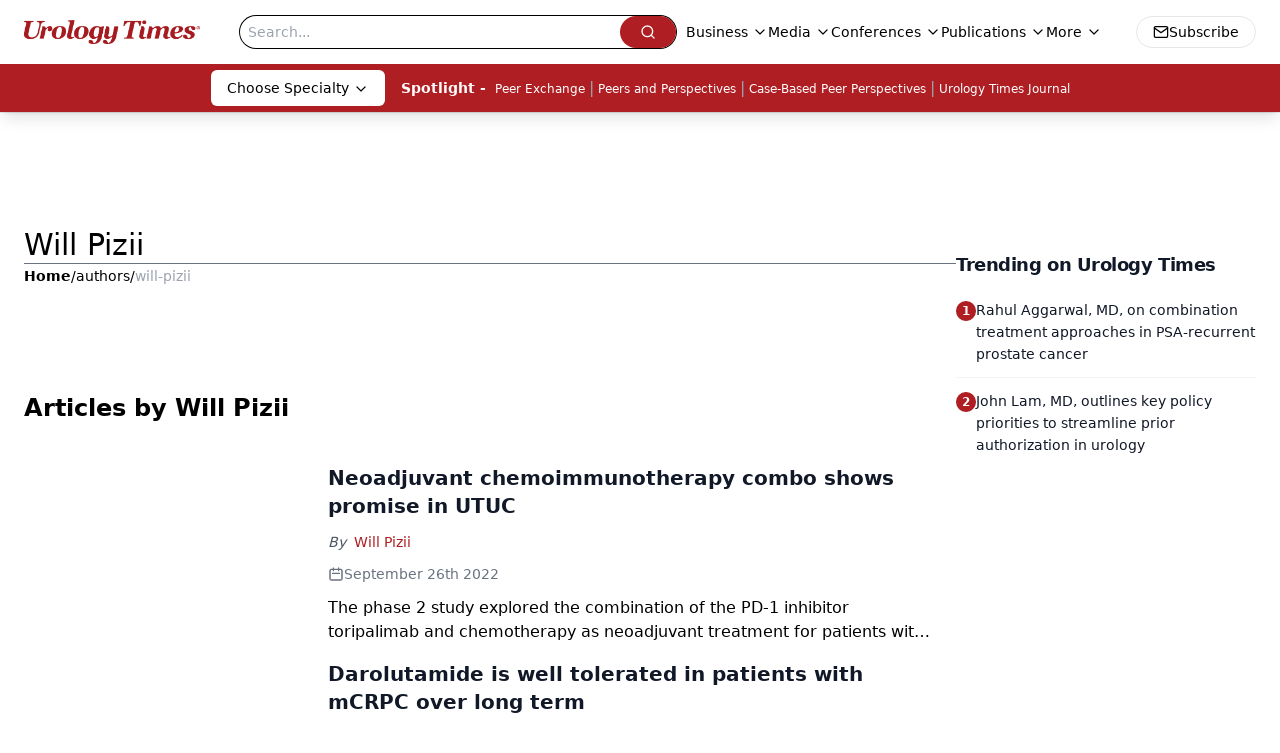

--- FILE ---
content_type: text/html; charset=utf-8
request_url: https://www.google.com/recaptcha/api2/aframe
body_size: 185
content:
<!DOCTYPE HTML><html><head><meta http-equiv="content-type" content="text/html; charset=UTF-8"></head><body><script nonce="zDXNCmg_6QsyiUk2owq7BA">/** Anti-fraud and anti-abuse applications only. See google.com/recaptcha */ try{var clients={'sodar':'https://pagead2.googlesyndication.com/pagead/sodar?'};window.addEventListener("message",function(a){try{if(a.source===window.parent){var b=JSON.parse(a.data);var c=clients[b['id']];if(c){var d=document.createElement('img');d.src=c+b['params']+'&rc='+(localStorage.getItem("rc::a")?sessionStorage.getItem("rc::b"):"");window.document.body.appendChild(d);sessionStorage.setItem("rc::e",parseInt(sessionStorage.getItem("rc::e")||0)+1);localStorage.setItem("rc::h",'1763925794836');}}}catch(b){}});window.parent.postMessage("_grecaptcha_ready", "*");}catch(b){}</script></body></html>

--- FILE ---
content_type: application/javascript
request_url: https://api.lightboxcdn.com/z9gd/43416/www.urologytimes.com/jsonp/z?cb=1763925790228&dre=l&callback=jQuery112406263673390000319_1763925789762&_=1763925789763
body_size: 1024
content:
jQuery112406263673390000319_1763925789762({"response":"[base64].[base64]","dre":"l","success":true});

--- FILE ---
content_type: text/plain; charset=utf-8
request_url: https://fp.urologytimes.com/cytlr/WGPKxh/_werFIB/tD7?q=vnFC4dZv8NpwPrIAgVP2
body_size: -57
content:
bCDWUVSl2o0nmNNOyr6kPE2fnhTIo03VpgTB/eA1PbtQ2NncTEtEdUK+hXUxnVm+xY7sXsFuIe6LqhasnSe8FoJfy0dC4KU=